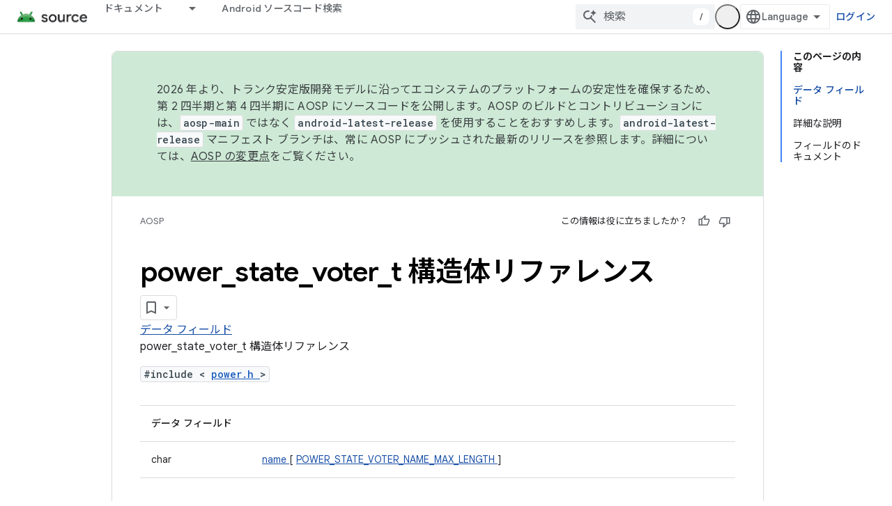

--- FILE ---
content_type: text/javascript
request_url: https://www.gstatic.com/devrel-devsite/prod/v5f5028bd8220352863507a1bacc6e2ea79a725fdb2dd736f205c6da16a3d00d1/js/devsite_devsite_a11y_announce_module__ja.js
body_size: -866
content:
(function(_ds){var window=this;var KZ=function(){return"devsite-a11y-announce"},qna=async function(a,b){_ds.Un(a)===b&&(b+=".");_ds.Nn(a,b)},LZ=class extends _ds.Vm{constructor(){super();this.eventHandler=new _ds.u}connectedCallback(){this.setAttribute("aria-live","assertive");this.setAttribute("aria-atomic","true");this.eventHandler.listen(document.body,"devsite-a11y-announce",a=>{(a=a.getBrowserEvent().detail.message)&&qna(this,a)})}disconnectedCallback(){_ds.D(this.eventHandler)}};LZ.prototype.connectedCallback=LZ.prototype.connectedCallback;
LZ.getTagName=KZ;try{customElements.define(KZ(),LZ)}catch(a){console.warn("Unrecognized DevSite custom element - DevsiteA11yAnnounce",a)};})(_ds_www);
